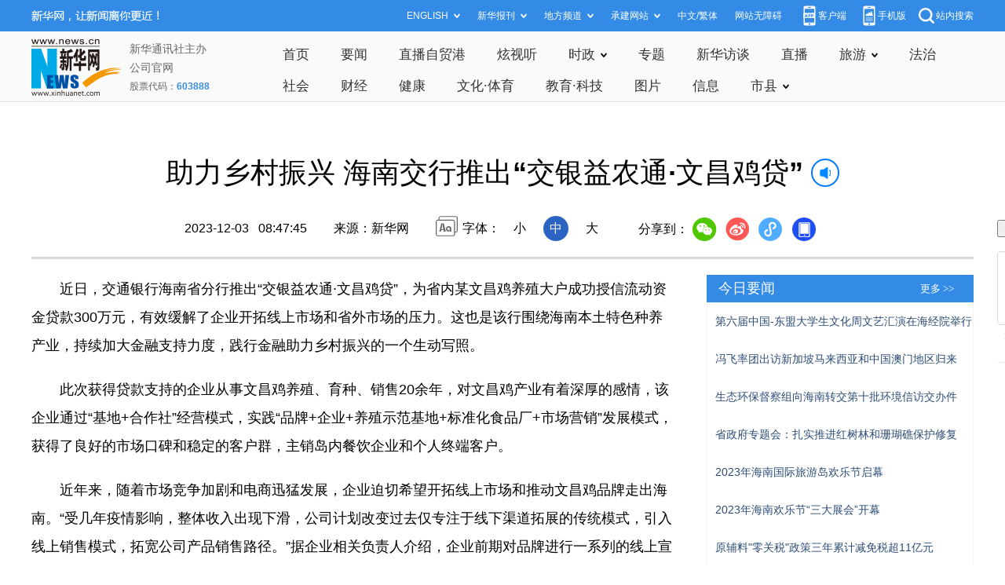

--- FILE ---
content_type: text/html; charset=utf-8
request_url: http://www.hq.news.cn/20231203/ffebf3c4557a40488e783e3a681d89e8/c.html
body_size: 5869
content:
<!DOCTYPE html><html><head><meta name="templateId" content="bb576bf9c33544d6afb6ef0e82aca6cc"> <meta http-equiv="Content-Type" content="text/html; charset=utf-8"> <meta name="apple-mobile-web-app-capable" content="yes"> <meta name="apple-mobile-web-app-status-bar-style" content="black"> <meta content="telephone=no" name="format-detection"> <meta http-equiv="X-UA-Compatible" content="IE=edge"> <meta content="width=device-width, initial-scale=1.0, minimum-scale=1.0, maximum-scale=1.0,user-scalable=no" name="viewport"> <div data="datasource:20231203ffebf3c4557a40488e783e3a681d89e8" datatype="content"><meta name="keywords" content="企业,金融,服务,产业,文昌鸡"></div> <div data="datasource:20231203ffebf3c4557a40488e783e3a681d89e8" datatype="content"><meta name="description" content="助力乡村振兴 海南交行推出“交银益农通·文昌鸡贷”-近日，交通银行海南省分行推出“交银益农通·文昌鸡贷”，为省内某文昌鸡养殖大户成功授信流动资金贷款300万元。"></div> <title data="datasource:20231203ffebf3c4557a40488e783e3a681d89e8" datatype="content">
            助力乡村振兴 海南交行推出“交银益农通·文昌鸡贷”-新华网
        </title> <link rel="stylesheet" href="http://lib.news.cn/common/reset.css"> <link rel="stylesheet" href="http://lib.news.cn/swiper/swiper3.4.2/swiper.min.css"> <link rel="stylesheet" href="http://hq.news.cn/hq/xl/css/detail.css"> <link rel="stylesheet" href="http://www.news.cn/detail/css/cb_videoPlayer.css"> <script src="http://res.wx.qq.com/open/js/jweixin-1.6.0.js"></script> <script src="http://lib.news.cn/common/share.js"></script> <script src="http://lib.news.cn/jquery/jquery1.12.4/jquery.min.js"></script><meta name="pagetype" content="1"><meta name="filetype" content="0"><meta name="publishedtype" content="1"><meta name="author" content="1658"><meta name="catalogs" content="01007030001"><meta name="subject" content=""><meta name="contentid" content="20231203ffebf3c4557a40488e783e3a681d89e8"><meta name="publishdate" content="2023-12-03"><meta name="source" content="新华网"><script src="//imgs.news.cn/webdig/xinhua_webdig.js" language="javascript" type="text/javascript" async></script></head> <div class="fix-ewm domPC" data="datasource:20231203ffebf3c4557a40488e783e3a681d89e8" datatype="content"><input type="submit" value="　开/关侧栏　" id="btn"> <br><br> <img src="http://www.news.cn/detail2020/images/ewm.png" width="94" alt=""> <div class="fxd"><span class="fxd-wx"></span> <a href="javascript:void(0)" class="fxd-wb"></a> <span class="fxd-xcx"></span> <span class="fxd-khd"></span> <div class="fxd-wx-ewm"><img src="zxcode_20231203ffebf3c4557a40488e783e3a681d89e8.jpg"></div> <div class="fxd-xcx-ewm"><img></div> <div class="fxd-khd-ewm"><img src="http://www.news.cn/politics/newpage2020/images/qrcode-app.png"></div></div></div> <div class="domPC"><script src="http://hq.news.cn/hq/xl/js/smallTop.js"></script></div> <div class="domMobile"><script src="http://hq.news.cn/hq/xl/js/toppx.js"></script></div> <div class="header domPC" data="datasource:20231203ffebf3c4557a40488e783e3a681d89e8" datatype="content"><div class="header-top clearfix"><div class="guanggao T1"><script sid="1317" type="text/javascript" src="//a2.news.cn/js/xadn.js"></script></div></div> <div class="header-cont clearfix"><div class="head-line clearfix"><h1><span class="title">助力乡村振兴 海南交行推出“交银益农通·文昌鸡贷”</span> <span class="btn-audio"></span></h1> <audio id="audioDom" loop="loop" src="" class="hide"></audio> <div class="pageShare"><div class="header-time">2023-12-03   08:47:45</div> <div class="source">来源：新华网</div> <div class="setFont">字体：
                        <span id="fontSmall">小</span> <span id="fontNormal" class="active">中</span> <span id="fontBig">大</span></div> <div class="share">分享到：<a href="javascript:void(0)" class="wx"></a><a href="javascript:void(0)" class="wb"></a><a href="javascript:void(0)" class="xcx"></a><a href="javascript:void(0)" class="khd"></a> <div class="wx-ewm"><img src="zxcode_20231203ffebf3c4557a40488e783e3a681d89e8.jpg"></div> <div class="xcx-ewm"><img></div> <div class="khd-ewm"><img src="http://www.news.cn/politics/newpage2020/images/qrcode-app.png"></div></div></div></div></div></div> <div class="mheader domMobile" data="datasource:20231203ffebf3c4557a40488e783e3a681d89e8" datatype="content"><h1><span class="title">助力乡村振兴 海南交行推出“交银益农通·文昌鸡贷”</span></h1> <div class="info">
            2023-12-03 08:47:45
            <span>
                来源：新华网
            </span></div></div> <div class="main clearfix"><div id="test1" class="main-left left"><div id="detail" data="datasource:20231203ffebf3c4557a40488e783e3a681d89e8" datatype="content"><span id="detailContent"><p>&emsp;&emsp;近日，交通银行海南省分行推出“交银益农通·文昌鸡贷”，为省内某文昌鸡养殖大户成功授信流动资金贷款300万元，有效缓解了企业开拓线上市场和省外市场的压力。这也是该行围绕海南本土特色种养产业，持续加大金融支持力度，践行金融助力乡村振兴的一个生动写照。</p><p>&emsp;&emsp;此次获得贷款支持的企业从事文昌鸡养殖、育种、销售20余年，对文昌鸡产业有着深厚的感情，该企业通过“基地+合作社”经营模式，实践“品牌+企业+养殖示范基地+标准化食品厂+市场营销”发展模式，获得了良好的市场口碑和稳定的客户群，主销岛内餐饮企业和个人终端客户。</p><p>&emsp;&emsp;近年来，随着市场竞争加剧和电商迅猛发展，企业迫切希望开拓线上市场和推动文昌鸡品牌走出海南。“受几年疫情影响，整体收入出现下滑，公司计划改变过去仅专注于线下渠道拓展的传统模式，引入线上销售模式，拓宽公司产品销售路径。”据企业相关负责人介绍，企业前期对品牌进行一系列的线上宣传后，经营资金产生缺口，急需一笔银行融资缓解周转压力。</p><p>&emsp;&emsp;海南交行了解到企业困境后，主动提出为企业打造服务方案。基于客户稳健的经营理念、良好的市场口碑以及未来产业布局，海南交行依托“交银益农通”综合金融服务体系，推出“交银益农通·文昌鸡贷”，以个性化特色化的金融服务为企业输血添力，助力产业做大做强。</p><p>&emsp;&emsp;“交银益农通”综合金融品牌涵盖政策咨询、信贷融资、财富管理、支付结算等多种服务为一体，是交行为农村、农业、农民而打造的综合化、全方位金融服务体系，集合公司、个金、普惠、营运等全行资源，为乡村振兴客群提供综合、贴心、一致的客户服务体验。</p><p>&emsp;&emsp;海南交行相关负责人表示，一直以来，该行聚焦金融助力乡村振兴，高度重视对本土种养殖企业的金融支持。该行聚焦养鸡产业、养猪产业、海洋渔业等各类特色产业，结合企业实际需求，量身定制专属产品，为企业提供专业融资服务。下一步，该行将充分利用金融科技优势，继续创新“三农”金融产品服务，提升涉农服务能力与质效。</p></span> <div id="articleEdit"><span class="tiyi1 domPC"><a href="javascript:void(0);" class="advise">【纠错】</a> <div id="advisebox01" class="tiyi01" style="display:none;"><div><iframe id="jc_link1" border="0" marginwidth="0" framespacing="0" marginheight="0" frameborder="0" noresize="noresize" scrolling="no" vspale="0" style="width:600px;height:350px;float:left;"></iframe></div> <div class="tiyi03"><div id="jc_close1" style="cursor:pointer;"><img src="http://www.news.cn/images/syicon/space.gif" width="24" height="24" border="0"></div></div></div></span> <span class="editor"> 【责任编辑:王雯君】 </span></div></div> <div class="nextpage clearfix" style="display:none;"><div class="nextpage-tit">阅读下一篇：</div> <div class="nextpage-cont"><a href="#"></a></div></div></div> <div id="test" class="main-right right"><div class="columBox domPC"><div class="side"><div class="guanggao A1"><script sid="1314" type="text/javascript" src="//a2.news.cn/js/xadn.js"></script></div> <div><div class="extra"><div class="info"><a target="_blank" href="http://hq.news.cn/news/jryw.htm">今日要闻</a></div> <div class="more"><a target="_blank" href="http://hq.news.cn/news/jryw.htm">更多 &gt;&gt;</a></div> <div class="clear"></div></div> <ul class="list"><li data="datasource:15d5865e86714d2faff225a044893274" datatype="ds" preview="ds_"><a href="../2b88e3da518e4c48ac24a9fda74def53/c.html" target="_blank">第六届中国-东盟大学生文化周文艺汇演在海经院举行</a></li><li><a href="../../20231202/f13197511a8540ff980b40821dd36729/c.html" target="_blank">冯飞率团出访新加坡马来西亚和中国澳门地区归来</a></li><li><a href="../../20231202/976ff39626d44bfb8327f229b07a7f94/c.html" target="_blank">生态环保督察组向海南转交第十批环境信访交办件</a></li><li><a href="../../20231202/d02710e0f21c4875a9e991545433d2d0/c.html" target="_blank">省政府专题会：扎实推进红树林和珊瑚礁保护修复</a></li><li><a href="../../20231202/b0a43a96b8964644b0405eafdd5b687a/c.html" target="_blank">2023年海南国际旅游岛欢乐节启幕</a></li><li><a href="../../20231202/ae5e3cf92a17472e8b8136f4b82f9885/c.html" target="_blank">2023年海南欢乐节“三大展会”开幕</a></li><li><a href="../../20231202/685f858a3c354cc79445cf5b74a44f55/c.html" target="_blank">原辅料"零关税"政策三年累计减免税超11亿元</a></li><li><a href="../../20231202/66948519139048f489f7b3709613f700/c.html" target="_blank">全省各大景区联袂送出欢乐节出游福利</a></li></ul></div> <div class="guanggao A2"><script sid="1313" type="text/javascript" src="//a2.news.cn/js/xadn.js"></script></div> <div><div class="extra"><div class="info"><a target="_blank" href="http://hq.news.cn/news/xst.htm">视频推荐</a></div> <div class="more"><a target="_blank" href="http://hq.news.cn/news/xst.htm">更多 &gt;&gt;</a></div> <div class="clear"></div></div> <ul class="list_pic"><li data="datasource:d05c68c4389c419888bc7cd666b648ed" datatype="ds" preview="ds_"><a href="../../20231202/b7a972d9d6f3415f8dc42e1eda9d654c/c.html" target="_blank"><img src="../../20231202/b7a972d9d6f3415f8dc42e1eda9d654c/20231202b7a972d9d6f3415f8dc42e1eda9d654c_20231130e22e549977c64e68a288823b1f6c0b4e.jpg"></a> <p><a href="../../20231202/b7a972d9d6f3415f8dc42e1eda9d654c/c.html" target="_blank">中华优秀传统文化在崖州——保平村</a></p> <a href="item.publishUrl" target="_blank"><i class="play"></i></a></li><li><a href="../../20231202/66c00b6768ae477c9e17baeb7c3856ad/c.html" target="_blank"><img src="../../20231202/66c00b6768ae477c9e17baeb7c3856ad/2023120266c00b6768ae477c9e17baeb7c3856ad_202311301c909a2a1ee04c61bc08eed30d081fb7.jpg"></a> <p><a href="../../20231202/66c00b6768ae477c9e17baeb7c3856ad/c.html" target="_blank">中华优秀传统文化在崖州——崖城村</a></p> <a href="item.publishUrl" target="_blank"><i class="play"></i></a></li><li><a href="../../20231201/46d182761f20443d99ca3446963692ff/c.html" target="_blank"><img src="../../20231201/46d182761f20443d99ca3446963692ff/2023120146d182761f20443d99ca3446963692ff_202312013a4633e0b0ba44129002f2ea7628e6f2.jpg"></a> <p><a href="../../20231201/46d182761f20443d99ca3446963692ff/c.html" target="_blank">全球连线｜阿拉伯国家驻华大使：中国生态保护经验值得阿拉伯国家借鉴</a></p> <a href="item.publishUrl" target="_blank"><i class="play"></i></a></li><li><a href="../../20231130/1823a133374e47bb916ca8d42f3e4f3a/c.html" target="_blank"><img src="../../20231130/1823a133374e47bb916ca8d42f3e4f3a/202311301823a133374e47bb916ca8d42f3e4f3a_20231130f71fbd8663fa4fefb344589b13cfe389.jpg"></a> <p><a href="../../20231130/1823a133374e47bb916ca8d42f3e4f3a/c.html" target="_blank">准备打卡！海南环岛旅游公路部分示范驿站即将落成</a></p> <a href="item.publishUrl" target="_blank"><i class="play"></i></a></li> <div class="clear"></div></ul></div> <div class="guanggao A3"><script sid="1312" type="text/javascript" src="//a2.news.cn/js/xadn.js"></script></div> <div><div class="extra"><div class="info"><a target="_blank" href="http://hq.news.cn/zt/index.htm">精彩专题</a></div> <div class="more"><a target="_blank" href="http://hq.news.cn/zt/index.htm">更多 &gt;&gt;</a></div> <div class="clear"></div></div> <ul class="list_pic"><li data="datasource:67e0f17e8d114c5e99c704c623a0a533" datatype="ds" preview="ds_"><a href="http://www.hq.xinhuanet.com/zt/sb/index.htm" target="_blank"><img src="../../20231107/6369383486644bea83629d440edbd700/6fe8ba46cb23488ea2f70e2f6d7ef408_QQtupian20231107110457.jpg"></a> <p><a href="http://www.hq.xinhuanet.com/zt/sb/index.htm" target="_blank">专题｜海南省医疗保障局 医保跨省通办</a></p></li><li><a href="http://www.hq.xinhuanet.com/zt/2023tcfz/index.htm" target="_blank"><img src="../../20230718/efad163d050e4d159cfaca0bee4a5769/7d4488b4c4a740d7b53479533cfa8164_weixintupian_20230718160038.png"></a> <p><a href="http://www.hq.xinhuanet.com/zt/2023tcfz/index.htm" target="_blank">专题｜海南屯昌：聚焦高质量发展 绘就多彩新画卷</a></p></li><li><a href="http://www.hq.xinhuanet.com/zt/2023syyz/index.htm" target="_blank"><img src="../../20230508/CA5279F6F7700001EFCA9EB05C5010F8/20230508CA5279F6F7700001EFCA9EB05C5010F8_1129596932_1683508162225_title.jpg"></a> <p><a href='http://www.hq.xinhuanet.com/zt/2023syyz/index.htm' target='_blank'>专题｜三亚崖州区加快构建现代农业发展新格局</a></p></li><li><a href="http://www.hq.xinhuanet.com/zt/2023xbh/index.htm" target="_blank"><img src="../../20230410/CA5279F6F4D0000177F8B73C1D49B340/20230410CA5279F6F4D0000177F8B73C1D49B340_1129508056_1681183597063_title.jpg"></a> <p><a href='http://www.hq.xinhuanet.com/zt/2023xbh/index.htm' target='_blank'>专题｜第三届中国国际消费品博览会</a></p></li> <div class="clear"></div></ul></div> <div class="guanggao A1"><script sid="1311" type="text/javascript" src="//a2.news.cn/js/xadn.js"></script></div> <script>

var box = document.getElementById("test")
var box1 = document.getElementById("test1")
      var btn = document.getElementById("btn")
      btn.onclick = function() {
          if (box.offsetLeft == 0 ) {
              box.style['display'] = 'block';
              box1.style['width'] =820 + "px"
          } else {
              box.style['display'] = 'none';
              box1.style['width'] =1200 + "px"
          }
      } 



</script></div></div></div></div> <div class="foot"><script src="http://lib.news.cn/common/foot.js"></script></div> <div data="datasource:20231203ffebf3c4557a40488e783e3a681d89e8" datatype="content"><div id="fontsize" style="display:none;">
            
        </div> <div id="fontcolor" style="display:none;">
            
        </div> <div id="wxpic" style="display:none;"><img src=""></div> <div id="wxtitle" style="display:none;">
            助力乡村振兴 海南交行推出“交银益农通·文昌鸡贷”
        </div></div> <script>
    //微信分享图功能
    var wxfxPic = $.trim($("#wxpic").find("img").attr("src"));
    var wxfxTit = $.trim($("#wxtitle").html()).replace("&nbsp;", "");
    var detaiWxPic = $("#wxsharepic").attr("src");
    if (wxfxPic == "") {
        wxfxPic = 'http://lib.news.cn/common/sharelogo.jpg';
    } else {
        wxfxPic = window.location.href.replace("c.html", wxfxPic)
    }
    console.log("wxfxTit", wxfxTit);

    wxConfig({
        title: wxfxTit,
        desc: '新华网，让新闻离你更近！',
        link: window.location.href,
        imgUrl: wxfxPic
    });
</script> <script src="http://www.news.cn/global/detail/xhCommonFun.js"></script> <script src="http://www.news.cn/2021homepro/scripts/fixedNav.js"></script> <script src="http://www.news.cn/2021detail/js/cb-video.js"></script> <script src="http://www.news.cn/2021detail/js/xh-column.js"></script> <script src="http://www.news.cn/detail/js/pager.js"></script> <script src="http://www.news.cn/detail/js/cb_detail_20220721.js"></script> <script src="http://www.news.cn/2021detail/js/booklist.js"></script> <script type="text/javascript" src="http://a2.news.cn/js/xadndelayed.js"></script> <script src="http://www.news.cn/mobile/20210315mobile/scripts/ad_mobile.js"></script> <script>
    // cbDetailConfig = {
    //     detailAtlasDisplayPc: false,
    //     detailAtlasDisplayMob: false,
    //     detailSetFontSizePc: true,
    //     detailSetFontSizeMob: true,
    //     detailSetFontColorPc: true,
    //     detailSetFontColorMob: true,
    // }
    //
</script></html>

--- FILE ---
content_type: text/html;charset=utf-8
request_url: https://a3.xinhuanet.com/s?
body_size: 981
content:
<html xmlns='http://www.w3.org/1999/xhtml'><head><meta http-equiv='Content-Type' content='text/html; charset=utf-8' /><script type='text/javascript'>var jsn='{"sid":1317,"code":0,"w":["1050"],"h":["80"],"cw":["1050"],"ch":["80"],"top":300,"dis":["20","20"],"lic":1,"u":["http://a2.xinhuanet.com/download/adcreatives/2025/12/18/202512181234053918.jpg"],"c":["http://a3.xinhuanet.com/c?sid=1317&impid=c57285f368c34ecd9044466dc7467e68&cam=8561&adgid=8561&crid=16579&uid=1aec5315ef584a8caa35cc1c7a8d1021&d=xinhuanetv2&url=http%3A%2F%2Fwww.hq.news.cn%2F20231203%2Fffebf3c4557a40488e783e3a681d89e8%2Fc.html&ref=&i=59239150&tm=1769068403&sig=8554c730733e0374071e6deb463968a1&click="],"e":[],"hl":"","t":1,"ct":2,"lp":-1,"n":0,"tm":0,"r":"1769068402319402","ren":0,"pvm":["0"],"ckm":["0"],"fg":["3","http://a2.xinhuanet.com/download/ADMark/201612081600220000.png"]}';self.name = (function(a, b) {return (b.postMessage && b.parent.postMessage(a, '*'), a)})(jsn, self)</script></head></html>

--- FILE ---
content_type: text/plain;charset=UTF-8
request_url: http://api.home.news.cn/wx/jsapi.do?callback=jQuery11240802918316763533_1769068402244&mpId=390&url=http%3A%2F%2Fwww.hq.news.cn%2F20231203%2Fffebf3c4557a40488e783e3a681d89e8%2Fc.html&_=1769068402245
body_size: 324
content:
jQuery11240802918316763533_1769068402244({"code":200,"description":"操作成功","content":{"signature":"3ff1fb4c3422100f235b9278c74f7fe50faa9709","appId":"wxbb5196cf19a1a1af","nonceStr":"5ede0b8810664c3a86c7968fc4c2f700","url":"http://wwwhqnewscn/20231203/ffebf3c4557a40488e783e3a681d89e8/chtml","timestamp":1769068404}});